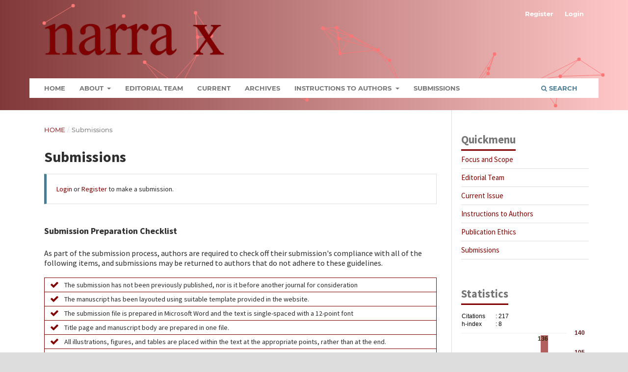

--- FILE ---
content_type: text/html; charset=utf-8
request_url: https://narrax.org/main/about/submissions
body_size: 5542
content:
<div style="display:none"><ul><li><a href="https://siprabu.buolkab.go.id/">https://siprabu.buolkab.go.id/</a></li><li><a href="https://library.ipmi.ac.id/">https://library.ipmi.ac.id/</a></li><li><a href="https://digilib.unis.ac.id/akasia/">https://digilib.unis.ac.id/akasia/</a></li><li><a href="https://jurnal.narotama.ac.id/">https://jurnal.narotama.ac.id/</a></li><li><a href="https://uofkej.uofk.edu/">https://uofkej.uofk.edu/</a></li><li><a href="https://cibumscientia.umsa.bo/">https://cibumscientia.umsa.bo/</a></li><li><a href="https://ejournal.unia.ac.id/">https://ejournal.unia.ac.id/</a></li><li><a href="https://ejournal.stikstellamarismks.ac.id/">https://ejournal.stikstellamarismks.ac.id/</a></li><li><a href="https://sitesi.pelitaindonesia.ac.id/">https://sitesi.pelitaindonesia.ac.id/</a></li></ul></div><!DOCTYPE html>
<html lang="en-US" xml:lang="en-US">
<head>
	<meta charset="utf-8">
	<meta name="viewport" content="width=device-width, initial-scale=1.0">
	<title>
		Submissions
							| Narra X
			</title>

	
<link rel="icon" href="https://narrax.org/public/journals/1/favicon_en_US.png">
<meta name="generator" content="Open Journal Systems 3.3.0.20">
<link rel="stylesheet" href="//fonts.googleapis.com/css?family=Source+Sans+Pro:400,700,400i,700i" type="text/css" />
<script src="/public/journals/1/jquery.canvas.min.js"></script>
	<link rel="stylesheet" href="https://narrax.org/main/$$$call$$$/page/page/css?name=stylesheet" type="text/css" /><link rel="stylesheet" href="https://narrax.org/lib/pkp/styles/fontawesome/fontawesome.css?v=3.3.0.20" type="text/css" /><link rel="stylesheet" href="https://narrax.org/plugins/generic/orcidProfile/css/orcidProfile.css?v=3.3.0.20" type="text/css" /><link rel="stylesheet" href="https://narrax.org/public/journals/1/styleSheet.css?d=2025-03-08+17%3A42%3A30" type="text/css" />
</head>
<body class="pkp_page_about pkp_op_submissions has_site_logo" dir="ltr">

	<div class="pkp_structure_page">

				<header class="pkp_structure_head" id="headerNavigationContainer" role="banner">
						
 <nav class="cmp_skip_to_content" aria-label="Jump to content links">
	<a href="#pkp_content_main">Skip to main content</a>
	<a href="#siteNav">Skip to main navigation menu</a>
		<a href="#pkp_content_footer">Skip to site footer</a>
</nav>

			<div class="pkp_head_wrapper">

				<div class="pkp_site_name_wrapper">
					<button class="pkp_site_nav_toggle">
						<span>Open Menu</span>
					</button>
										<div class="pkp_site_name">
																<a href="						https://narrax.org/main/index
					" class="is_img">
							<img src="https://narrax.org/public/journals/1/pageHeaderLogoImage_en_US.png" width="462" height="148"  />
						</a>
										</div>
				</div>

				
				<nav class="pkp_site_nav_menu" aria-label="Site Navigation">
					<a id="siteNav"></a>
					<div class="pkp_navigation_primary_row">
						<div class="pkp_navigation_primary_wrapper">
																				<ul id="navigationPrimary" class="pkp_navigation_primary pkp_nav_list">
								<li class="">
				<a href="https://narrax.org">
					Home
				</a>
							</li>
								<li class="">
				<a href="https://narrax.org/main/about">
					About
				</a>
									<ul>
																					<li class="">
									<a href="https://narrax.org/main/about">
										About the Journal
									</a>
								</li>
																												<li class="">
									<a href="https://narrax.org/main/policies#apc">
										Article Processing Charges
									</a>
								</li>
																												<li class="">
									<a href="https://narrax.org/main/policies">
										Policies
									</a>
								</li>
																												<li class="">
									<a href="https://narrax.org/main/about/privacy">
										Privacy Statement
									</a>
								</li>
																												<li class="">
									<a href="https://narrax.org/main/about/contact">
										Contact
									</a>
								</li>
																		</ul>
							</li>
								<li class="">
				<a href="https://narrax.org/main/about/editorialTeam">
					Editorial Team
				</a>
							</li>
								<li class="">
				<a href="https://narrax.org/main/issue/current">
					Current
				</a>
							</li>
								<li class="">
				<a href="https://narrax.org/main/issue/archive">
					Archives
				</a>
							</li>
								<li class="">
				<a href="https://narrax.org/main/instructions-to-author">
					Instructions to Authors
				</a>
									<ul>
																					<li class="">
									<a href="https://narrax.org/main/instructions-to-author#languageAndFormat">
										Language and Format
									</a>
								</li>
																												<li class="">
									<a href="https://narrax.org/main/instructions-to-author#structureOfTheManuscript">
										Structure of the Manuscript
									</a>
								</li>
																												<li class="">
									<a href="https://narrax.org/main/instructions-to-author#structureOfTheManuscript">
										References
									</a>
								</li>
																												<li class="">
									<a href="https://narrax.org/main/instructions-to-author#tablesAndFigures">
										Tables and Figures
									</a>
								</li>
																		</ul>
							</li>
								<li class="">
				<a href="https://narrax.org/main/about/submissions">
					Submissions
				</a>
							</li>
			</ul>

				

																						<div class="pkp_navigation_search_wrapper">
									<a href="https://narrax.org/main/search" class="pkp_search pkp_search_desktop">
										<span class="fa fa-search" aria-hidden="true"></span>
										Search
									</a>
								</div>
													</div>
					</div>
					<div class="pkp_navigation_user_wrapper" id="navigationUserWrapper">
							<ul id="navigationUser" class="pkp_navigation_user pkp_nav_list">
								<li class="profile">
				<a href="https://narrax.org/main/user/register">
					Register
				</a>
							</li>
								<li class="profile">
				<a href="https://narrax.org/main/login">
					Login
				</a>
							</li>
										</ul>

					</div>
				</nav>
			</div><!-- .pkp_head_wrapper -->
		</header><!-- .pkp_structure_head -->

						<div class="pkp_structure_content has_sidebar">
			<div class="pkp_structure_main" role="main">
				<a id="pkp_content_main"></a>

<div class="page page_submissions">
	<nav class="cmp_breadcrumbs" role="navigation" aria-label="You are here:">
	<ol>
		<li>
			<a href="https://narrax.org/main/index">
				Home
			</a>
			<span class="separator">/</span>
		</li>
		<li class="current">
			<span aria-current="page">
									Submissions
							</span>
		</li>
	</ol>
</nav>

	<h1>
		Submissions
	</h1>

	<div class="cmp_notification">
																		<a href="https://narrax.org/main/login">Login</a> or <a href="https://narrax.org/main/user/register">Register</a> to make a submission.
						</div>

			<div class="submission_checklist">
			<h2>
				Submission Preparation Checklist
							</h2>
			As part of the submission process, authors are required to check off their submission's compliance with all of the following items, and submissions may be returned to authors that do not adhere to these guidelines.
			<ul>
									<li>
						<span class="fa fa-check" aria-hidden="true"></span>
						The submission has not been previously published, nor is it before another journal for consideration
					</li>
									<li>
						<span class="fa fa-check" aria-hidden="true"></span>
						The manuscript has been layouted using suitable template provided in the website. 
					</li>
									<li>
						<span class="fa fa-check" aria-hidden="true"></span>
						The submission file is prepared in Microsoft Word and the text is single-spaced with a 12-point font
					</li>
									<li>
						<span class="fa fa-check" aria-hidden="true"></span>
						Title page and manuscript body are prepared in one file. <br />

					</li>
									<li>
						<span class="fa fa-check" aria-hidden="true"></span>
						All illustrations, figures, and tables are placed within the text at the appropriate points, rather than at the end.
					</li>
									<li>
						<span class="fa fa-check" aria-hidden="true"></span>
						The text adheres to the stylistic and bibliographic requirements outlined in the Author Guidelines.
					</li>
									<li>
						<span class="fa fa-check" aria-hidden="true"></span>
						A cover letter with 3 recommeded reviewers is prepared
					</li>
									<li>
						<span class="fa fa-check" aria-hidden="true"></span>
						Agree to support Narra X Open Access Policy and to pay article processing charges of $1,000 if the manuscript is accepted.
					</li>
							</ul>
		</div>
	
	
									<div class="section_policy">
				<h2>Original Article</h2>
				<p>Section default policy</p>
							</div>
												
	
		<div class="privacy_statement" id="privacyStatement">
		<h2>
			Privacy Statement
					</h2>
		<p>The names and email addresses entered in this journal site will be used exclusively for the stated purposes of this journal and will not be made available for any other purpose or to any other party.</p>
	</div>
	
</div><!-- .page -->

	</div><!-- pkp_structure_main -->

									<div class="pkp_structure_sidebar left" role="complementary" aria-label="Sidebar">
				<div class="pkp_block block_custom" id="customblock-quickmenu2">
	<h2 class="title pkp_screen_reader">quickmenu2</h2>
	<div class="content">
		<div class="content">
<h2 class="title">Quickmenu</h2>
<div style="padding: 8px 0; border-bottom: 1px solid #ddd;"><a href="/main/about/">Focus and Scope</a></div>
<div style="padding: 8px 0; border-bottom: 1px solid #ddd;"><a href="/main/about/editorialTeam">Editorial Team</a></div>
<div style="padding: 8px 0; border-bottom: 1px solid #ddd;"><a href="/main/issue/current">Current Issue</a></div>
<div style="padding: 8px 0; border-bottom: 1px solid #ddd;"><a href="/main/instructions-to-author">Instructions to Authors</a></div>
<div style="padding: 8px 0; border-bottom: 1px solid #ddd;"><a href="/main/publication-ethics">Publication Ethics</a></div>
<div style="padding: 8px 0; border-bottom: 1px solid #ddd;"><a href="/main/about/submissions">Submissions</a></div>
</div>
	</div>
</div>
<div class="pkp_block block_custom" id="customblock-statistics">
	<h2 class="title pkp_screen_reader">statistics</h2>
	<div class="content">
		<h2 class="title">Statistics</h2>
<p><iframe style="border: none; overflow: hidden;" title="Narra J Google Scholar Citations" src="https://narrax.org/gscholar/gsc-widget.html" name="gscitations" width="100%" height="250" frameborder="0" marginwidth="0px" marginheight="0px" scrolling="no"></iframe></p>
	</div>
</div>
<div class="pkp_block block_custom" id="customblock-tools">
	<h2 class="title pkp_screen_reader">tools</h2>
	<div class="content">
		<h2 class="title">Tools</h2>
<table>
<tbody>
<tr>
<td style="padding: 10px;">
<p><a title="TurnitIn" href="https://www.turnitin.com/" target="_blank" rel="noopener"><img src="https://narraj.org/public/site/images/narradmin/default-turnitin-image.png" alt="Mendeley Logo" width="150" height="46"></a></p>
</td>
<td style="padding: 10px;">
<p><a title="Mendeley" href="https://www.mendeley.com/" target="_blank" rel="noopener"><img src="https://narraj.org/public/site/images/narradmin/mendeley-logo.png" alt="Mendeley Logo" width="150" height="41"></a></p>
</td>
</tr>
<tr>
<td style="padding: 10px;">
<p><a title="Grammarly" href="https://www.grammarly.com/" target="_blank" rel="noopener"><img src="https://narraj.org/public/site/images/narradmin/grammarly-logo.png" alt="Grammarly Logo" width="150" height="35"></a></p>
</td>
<td style="padding: 10px;">
<p><a title="EndNote" href="https://endnote.com/" target="_blank" rel="noopener"><img src="https://narraj.org/public/site/images/narradmin/endnote-logo.png" alt="EndNote Logo" width="150" height="29"></a></p>
</td>
</tr>
<tr>
<td style="padding: 10px;">
<p><a title="BioRender" href="https://biorender.com/" target="_blank" rel="noopener"><img src="https://narraj.org/public/site/images/narradmin/biorender-logo.png" alt="Biorender Logo" width="150" height="25"></a></p>
</td>
<td style="padding: 10px;">
<p><a title="Prism" href="https://www.graphpad.com/scientific-software/prism/" target="_blank" rel="noopener"><img src="https://narraj.org/public/site/images/narradmin/logo-graphpadprism-white2x.png" alt="Biorender Prism Logo" width="150" height="40"></a></p>
</td>
</tr>
</tbody>
</table>
	</div>
</div>
<div class="pkp_block block_custom" id="customblock-templates">
	<h2 class="title pkp_screen_reader">Templates</h2>
	<div class="content">
		<div class="content">
<h2 class="title">Templates</h2>
<div style="padding: 8px 0; border-bottom: 1px solid #ddd;"><a href="    https://narrax.org/main/libraryFiles/downloadPublic/2">Original Article</a></div>
<div style="padding: 8px 0; border-bottom: 1px solid #ddd;"><a href="    https://narrax.org/main/libraryFiles/downloadPublic/3">Review Article</a></div>
<div style="padding: 8px 0; border-bottom: 1px solid #ddd;">Alternative Link:
<div><a href="https://1drv.ms/f/c/138cc92cd2294baf/IgAzAvftQzN-SZpcz9NX90yOAfwC_XQ5qLT4vmg0kA5jIps?e=Sbbpaa" target="_blank" rel="noopener"><img style="margin-top: 10px; max-height: 30px;" src="https://narraj.org/public/site/images/auliasyarif/onedrive.png" alt="" width="186" height="30"></a></div>
<div><a href="https://drive.google.com/drive/folders/1xU1MEzRYQoUdJSU1sBGcOFYcfYTzqoMF?usp=sharing" target="_blank" rel="noopener"><img style="margin-top: 10px; max-height: 35px;" src="https://narraj.org/public/site/images/auliasyarif/google-drive-emblem.png" alt="" width="211" height="35"></a></div>
</div>
</div>
	</div>
</div>

			</div><!-- pkp_sidebar.left -->
			</div><!-- pkp_structure_content -->

<div class="pkp_structure_footer_wrapper" role="contentinfo">
	<a id="pkp_content_footer"></a>

	<div class="pkp_structure_footer">

					<div class="pkp_footer_content">
				<div class="pkp_footer_copyright">
<p style="font-size: 14px; margin-top: 10px;"><a title="Narra X Scopus" href="https://www.scopus.com/sourceid/21101369927" target="_blank" rel="noopener"><img src="https://narraj.org/public/site/images/narradmin/narraj-scopus.png" alt="Garuda Logo" width="100" height="40" /></a> <a title="Narra X Garuda" href="http://garuda.kemdikbud.go.id/journal/view/32134" target="_blank" rel="noopener"><img src="https://narraj.org/public/site/images/narradmin/narraj-garuda.png" alt="Garuda Logo" width="100" height="40" /></a> <a title="Narra X Google Scholar" href="https://scholar.google.com/citations?user=gBtlAnEAAAAJ&amp;hl=en" target="_blank" rel="noopener"><img src="https://narraj.org/public/site/images/narradmin/narraj-google-scholar.png" alt="Google Scholar Logo" width="100" height="40" /></a> <a title="Narra X Road" href="https://portal.issn.org/resource/ISSN/2988-2990" target="_blank" rel="noopener"><img src="https://narraj.org/public/site/images/narradmin/narraj-road.png" alt="ROAD Logo" width="100" height="40" /></a> <a title="Narra X WorldCat" href="https://www.worldcat.org/search?q=n2%3A2988-2990" target="_blank" rel="noopener"><img src="https://narraj.org/public/site/images/narradmin/narraj-worldcat.png" alt="Worldcat Logo" width="100" height="40" /></a> <a title="Narra X Index Copernicus International" href="https://journals.indexcopernicus.com/search/details?id=128531&amp;lang=en" target="_blank" rel="noopener"><img src="https://narraj.org/public/site/images/narradmin/narraj-copernicus.png" alt="Narra J Index Copernicus" width="100" height="40" /></a> <a title="Narra X Scilit" href="https://www.scilit.net/wcg/container_group/136952" target="_blank" rel="noopener"><img src="https://narraj.org/public/site/images/narradmin/narraj-scilit.png" alt="Narra J Scilit" width="100" height="40" /></a></p>
<p style="font-size: 14px;">This is an open-access article, content on this site is licensed under the terms of the <a style="color: #eee;" href="http://creativecommons.org/licenses/by-nc/4.0/" rel="license">Creative Commons Attribution-NonCommercial 4.0 International License</a> except where otherwise noted. Platform by OJS / PKP.</p>
<p style="font-size: 14px;">Published by Narra Sains Indonesia<br />Jl. T. Tanoeh Abee, Darussalam, 23111, Banda Aceh<br /><strong>ISSN 2988-2990</strong></p>
<p><a href="http://creativecommons.org/licenses/by-nc/4.0/" rel="license"><img style="border-width: 0;" src="https://narrax.org/public/site/images/auliasyarif/copyright-cc-by-nc-36px.jpg" alt="Creative Commons License" width="88" height="31" /></a></p>
</div>
<div class="pkp_footer_publisher_logo"><img src="https://narrax.org/public/site/images/narradmin/narra-t-publisher-logo.png" alt="Narra Sains Indonesia Logo" /></div>
			</div>
		
		<div class="pkp_brand_footer" role="complementary">
			<a href="https://narrax.org/main/about/aboutThisPublishingSystem">
				<img alt="More information about the publishing system, Platform and Workflow by OJS/PKP." src="https://narrax.org/templates/images/ojs_brand.png">
			</a>
		</div>
	</div>
</div><!-- pkp_structure_footer_wrapper -->

</div><!-- pkp_structure_page -->

<script src="https://narrax.org/lib/pkp/lib/vendor/components/jquery/jquery.min.js?v=3.3.0.20" type="text/javascript"></script><script src="https://narrax.org/lib/pkp/lib/vendor/components/jqueryui/jquery-ui.min.js?v=3.3.0.20" type="text/javascript"></script><script src="https://narrax.org/plugins/themes/default/js/lib/popper/popper.js?v=3.3.0.20" type="text/javascript"></script><script src="https://narrax.org/plugins/themes/default/js/lib/bootstrap/util.js?v=3.3.0.20" type="text/javascript"></script><script src="https://narrax.org/plugins/themes/default/js/lib/bootstrap/dropdown.js?v=3.3.0.20" type="text/javascript"></script><script src="https://narrax.org/plugins/themes/default/js/main.js?v=3.3.0.20" type="text/javascript"></script>

<script>
document.addEventListener('DOMContentLoaded', function () {

/*
if ($(window).width() > 1200) {
    Scrollbar.initAll({
        thumbMinSize: 30,
        renderByPixels: true,
        alwaysShowTracks: true,
    });
}
*/

    animate(document.getElementById('headerNavigationContainer'), {
        dotColor:  '#FF7676',
        lineColor: '#FF7676',
        parallax: false,
        density: 10000,
        minSpeedX:0.05,
        maxSpeedX:0.1,
        minSpeedY:0.05,
        maxSpeedY:0.1,
        proximity:100,
    });

    animate(document.getElementsByClassName('pkp_structure_footer_wrapper')[0], {
        dotColor:  '#FF7676',
        lineColor: '#FF7676',
        parallax: false,
        density: 10000,
        minSpeedX:0.05,
        maxSpeedX:0.1,
        minSpeedY:0.05,
        maxSpeedY:0.1,
        proximity:100,
    });

}, false);
</script>
</body>
</html>


--- FILE ---
content_type: text/html
request_url: https://narrax.org/gscholar/gsc-widget.html
body_size: 1150
content:

		<style>
		html, body, form, table, div, h1, h2, h3, h4, h5, h6, img, ol, ul, li, button {
			margin: 0px;
			padding: 0px;
			border: 0px none;
			color: #000;
		}

		table {
			border-collapse: collapse;
			border-width: 0px;
			empty-cells: show;
		}

		body, td {
			font-size: 12px;
			font-family: Verdana,Arial,sans-serif;
			line-height: 1.24;
			color: #000;
		}

		.gsc_g_hist_wrp
		{
			padding-top: 10px !important;
		}

		.gsc_g_a {
		background: #b16060 !important;
		color: #2c2006 !important;
			font-weight: 700;
		}
		.gsc_g_xtl {
			color: #561212 !important;
			font-weight: bold !important;
		}
		.creator {
			color: #000000;
			text-align: center;
			font-size: 8pt;
			margin: 20 auto;
		}
		</style>
		<table>
							<tbody>
								<tr><td style="padding-right:20px">Citations</td><td>: 217</td></tr>
                            	<tr><td style="padding-right:20px">h-index</td><td>: 8</td></tr>
							</tbody>
						</table><!DOCTYPE html PUBLIC "-//W3C//DTD HTML 4.0 Transitional//EN" "http://www.w3.org/TR/REC-html40/loose.dtd">
<html><body><div>
<style>.gsc_g_t{position:absolute;bottom:0;color:#777;font-size:11px;}.gsc_g_a{position:absolute;bottom:13px;width:15px;background:#777;}.gsc_g_a:hover,.gsc_g_a:focus,.gsc_g_a:active{text-decoration:none;cursor:default;}.gsc_g_al{position:absolute;bottom:15px;left:7px;color:#222;background:white;font-size:11px;padding:1px;border:1px solid #777;border-radius:1px;visibility:hidden;opacity:0;transition:opacity .218s,visibility 0s .218s;}.gsc_g_a:hover .gsc_g_al,.gsc_g_a:focus .gsc_g_al,.gsc_g_a:active .gsc_g_al{visibility:visible;opacity:1;transition:all 0s;}#gsc_md_hist{max-width:186px;}.gsc_md_hist_w{position:relative;overflow:hidden;margin-right:43px;}.gs_md_bdy .gsc_md_hist_w,.gs_el_ph .gsc_md_hist_w,.gs_el_ta .gsc_md_hist_w{overflow-x:auto;padding-bottom:16px;}.gsc_md_hist_b{position:relative;height:174px;width:100%;}.gsc_md_hist_b .gsc_g_a{bottom:auto;}.gsc_md_hist_b .gsc_g_t{bottom:auto;top:161px;}.gsc_md_hist_b:after{position:absolute;right:152px;content:"\00A0";}.gsc_g_hist_x{position:relative;margin-right:45px;}.gsc_g_hist_xl{position:absolute;right:8px;width:35px;}.gs_el_ta .gsc_g_hist_xl,.gs_el_ph .gsc_g_hist_xl{right:16px;}.gsc_g_hist_wrp{padding-top:32px;position:relative;}.gs_el_ta .gsc_g_hist_wrp,.gs_el_ph .gsc_g_hist_wrp{padding-right:8px;}.gs_md_bdy .gsc_g_hist_wrp{border-top:0;}.gs_el_tc .gs_md_bdy .gsc_g_hist_wrp:after,.gs_el_tc.gs_el_ph .gsc_g_hist_wrp:after,.gs_el_tc.gs_el_ta .gsc_g_hist_wrp:after{display:block;content:"";position:absolute;z-index:100;top:0;left:0;width:20px;height:100%;background-image:linear-gradient(to left,rgba(255,255,255,0),rgba(255,255,255,1) 80%);}.gsc_g_x,.gsc_g_xt{position:absolute;left:0;border-bottom:1px solid #eee;width:100%;text-align:right;}.gsc_g_x{border-bottom:1px solid #eee;}.gsc_g_xtl{position:absolute;color:#777;}.gsc_g_gtr{position:absolute;}.gsc_g_a:last-child .gsc_g_al{right:0;left:auto;}</style>
<div class="gsc_g_hist_wrp" dir="rtl">
<div class="gsc_g_hist_x">
<div class="gsc_g_x" style="top:160px;"></div>
<div class="gsc_g_xt" style="top:0px;"></div>
<div class="gsc_g_xt" style="top:80px;"></div>
<div class="gsc_g_xt" style="top:120px;"></div>
<div class="gsc_g_xt" style="top:40px;"></div>
</div>
<div class="gsc_g_hist_xl">
<div class="gsc_g_xtl" style="top:153px;">0</div>
<div class="gsc_g_xtl" style="top:-7px;">140</div>
<div class="gsc_g_xtl" style="top:73px;">70</div>
<div class="gsc_g_xtl" style="top:113px;">35</div>
<div class="gsc_g_xtl" style="top:33px;">105</div>
</div>
<div class="gsc_md_hist_w"><div class="gsc_md_hist_b">
<span class="gsc_g_t" style="right:99px">2023</span><span class="gsc_g_t" style="right:67px">2024</span><span class="gsc_g_t" style="right:35px">2025</span><span class="gsc_g_t" style="right:3px">2026</span><div class="gsc_g_a" style="right:104px;top:154px;height:6px;z-index:4">6</div>
<div class="gsc_g_a" style="right:72px;top:84px;height:76px;z-index:3">67</div>
<div class="gsc_g_a" style="right:40px;top:5px;height:155px;z-index:2">136</div>
<div class="gsc_g_a" style="right:8px;top:151px;height:9px;z-index:1">8</div>
</div></div>
</div>
</div></body></html>
<small>Last update: 24 January 2026<br>Data by <a href="http://scholar.google.com/citations?user=gBtlAnEAAAAJ&hl=en" target="_blank"><img style="width: 75px; position: absolute; margin: 2px 0px 0px 3px" src="https://narraj.org/public/site/images/narradmin/scholar-logo-24dp.png" alt="Google Scholar" width="75" height="12" /></a></small>

--- FILE ---
content_type: text/css
request_url: https://narrax.org/public/journals/1/styleSheet.css?d=2025-03-08+17%3A42%3A30
body_size: 2037
content:
body {
    font-family: "Source Sans Pro", -apple-system, BlinkMacSystemFont, "Segoe UI", "Roboto", "Oxygen-Sans", "Ubuntu", "Cantarell", "Helvetica Neue", sans-serif;
    font-size: 16px;
    color: rgba(0, 0, 0, 0.8);
}

a {
    color: #800000;
    text-decoration: none;
}

a:hover {
    color: #800000;
    text-decoration: underline;
}

.title a {
    color: #b16060;
}

.policies-page h2,
h3,
h4,
.authors-guide h2,
h3,
h4,
.publications-ethics h2,
h3,
h4 {
    margin: 15px 0 0 0 !important;
}

.policies-page h2,
h3,
.authors-guide h2,
h3,
.publications-ethics h2,
h3 {
    color: #800000;
    font-size: 1.5em;
}

.policies-page p,
.policies-page ul,
.policies-page ol,
.authors-guide p,
.authors-guide ul,
.authors-guide ol,
.publications-ethics p,
.publications-ethics ul,
.publications-ethics ol {
    margin: 0;
    line-height: 1.5;
}

.publications-ethics table,
.publications-ethics th,
.publications-ethics td {
    border: 1px solid #D8C292;
    border-collapse: collapse;
    padding: 2px 5px;
}

.pkp_structure_main {
    text-shadow: 0 0 1px rgba(100, 100, 100, 0.2);
}

.pkp_structure_main h1 {
    font-family: "Source Sans Pro", -apple-system, BlinkMacSystemFont, "Segoe UI", "Roboto", "Oxygen-Sans", "Ubuntu", "Cantarell", "Helvetica Neue", sans-serif;
    font-size: 30px;
    line-height: 30px;
    font-weight: bold;
}

.pkp_structure_main h2,
h3,
h4 {
    font-family: "Source Sans Pro", -apple-system, BlinkMacSystemFont, "Segoe UI", "Roboto", "Oxygen-Sans", "Ubuntu", "Cantarell", "Helvetica Neue", sans-serif;
}

.pkp_structure_main h4 {
    font-size: 16px;
}

.pkp_page_index .additional_content {
    border: none;
}

@media (min-width:2560px) {
    .pkp_site_name_wrapper {
        width: 1560px;
    }

    .has_site_logo .pkp_head_wrapper {
        width: 1560px;
    }

    .pkp_site_name_wrapper,
    .pkp_navigation_primary_wrapper,
    .pkp_navigation_user,
    .pkp_search_mobile,
    .pkp_structure_content,
    .pkp_structure_footer {
        width: 1560px;
    }

    .pkp_structure_main {
        width: 1210px;
    }

    .pkp_structure_sidebar {
        width: 350px;
    }

    .pkp_structure_sidebar::before {
        width: 350px;
    }
}

@media (min-width:1200px) {
    body {
        background-color: #ddd;
    }

    .pkp_site_name .is_img img {
        max-height: 120px;
    }

    .pkp_structure_head {
        min-height: 225px;
    }

    .pkp_structure_content {
        min-height: 60vh;
    }

    .pkp_structure_page {
        margin: 0 auto;
        max-width: 100%;
    }

    .pkp_structure_sidebar::before {
        background: none;
    }

    #navigationPrimary li a {
        transition: 0.3s all ease;
    }

    .menu-block a {
        transition: 0.5s all ease;
    }

    .pkp_footer_copyright {
        max-width: 70%;
    }

    .pkp_footer_publisher_logo {
        max-width: 30%;
        position: absolute;
        right: 0;
        top: 0;
        padding: 30px 30px 0 0;
    }
}

@media (min-width:992px) {

    .pkp_nav_list ul a:hover,
    .pkp_nav_list ul a:focus {
        background: #FFC8C8;
    }

    .pkp_structure_page {
        background: #fff;
        /* background: linear-gradient(90deg, #FFF 50%, #EEE 50%); */
    }

    .pkp_navigation_primary {
        max-width: 90%;
    }
}


.pkp_footer_content img {
    width: revert-layer;
}

.pkp_footer_publisher_logo {
    display: block;
    margin: 0 auto;
    text-align: center;
}

.pkp_footer_publisher_logo img {
    max-height: 80px;
    margin: 10px;
}

@media (max-width:992px) {
    canvas.pg-canvas {
        display: none !important;
    }
}

canvas.pg-canvas {
    position: absolute;
}

.pkp_structure_head {
    background: -moz-linear-gradient(90deg, #823939, #FFC8C8);
    background: -webkit-linear-gradient(90deg, #823939, #FFC8C8);
    background: linear-gradient(90deg, #823939, #FFC8C8);
    border: none;
}

.pkp_structure_main img {
    box-shadow: 0 0 2px 1px rgba(0, 0, 0, 0.2);
}

/* header and user menu text color */
.pkp_site_name .is_img {
    padding-bottom: 0;
}

.pkp_site_name .is_text {
    color: #fff;
}

.pkp_site_name_wrapper {
    background: transparent;
}

.pkp_structure_content {
    padding-top: 0;
    background: #fff;
    z-index: 1;
}

.pkp_structure_footer_wrapper {
    background: -moz-linear-gradient(90deg, #823939, #FFC8C8);
    background: -webkit-linear-gradient(90deg, #823939, #FFC8C8);
    background: linear-gradient(90deg, #823939, #FFC8C8);
    border: none;
    color: rgba(255, 255, 255, 0.8);
}

.pkp_structure_footer {
    text-align: center;
    background: none;
}

.pkp_structure_footer_wrapper a:hover {
    text-decoration: underline;
}

.pkp_structure_footer_wrapper a {
    color: #eee;
    text-decoration: none;
}

.pkp_brand_footer {
    display: none;
}

.pkp_block {
    padding: 30px 20px 10px;
    font-size: 15px;
    margin-top: 20px;
}

.pkp_block .title {
    font-family: "Source Sans Pro", -apple-system, BlinkMacSystemFont, "Segoe UI", "Roboto", "Oxygen-Sans", "Ubuntu", "Cantarell", "Helvetica Neue", sans-serif;
    padding-bottom: 10px;
    margin: 0;
    font-size: 1.5em;
    /* color: #3f51b5; */
    display: inline-block;
    text-align: left;
    text-transform: none;
}

.block_information a,
.block_language_toggle a {
    font-size: 15px;
}

#menu1 li {
    padding: 0;
}

.menu-block a {
    box-shadow: inset 0 1px 0 0 #534bae;
    background: linear-gradient(to bottom, #1a237e 5%, #000051 100%);
    background-color: #007dc1;
    border: 1px solid #124d77;
    display: inline-block;
    width: 100%;
    cursor: pointer;
    color: #ffffff;
    font-family: "Montserrat", -apple-system, BlinkMacSystemFont, "Segoe UI", "Roboto", "Oxygen-Sans", "Ubuntu", "Cantarell", "Helvetica Neue", sans-serif;
    font-size: 13px;
    padding: 6px 24px;
    text-decoration: none;
    text-shadow: 0px 1px 0px #154682;
    transition: 0.5s all ease;
}

.menu-block a:hover {
    background: linear-gradient(to bottom, #1A237E 5%, #007dc1 100%);
    background-color: #0061a7;
    color: #ffffff;
    padding: 4px 24px 8px;
}

.menu-block a:active {
    position: relative;
    top: 1px;
    color: #ffffff;
}

.editorial-list {
    position: relative;
}

.editorial-list ul {
    margin-bottom: 1.125rem;
    list-style: none;
}

.editorial-list>ul>li {
    margin-bottom: 1.125rem;
    min-height: 110px;
}

.editorial-list .img-profile {
    position: absolute;
}

.editorial-list .img-profile .imgthumb {
    width: 75px;
    height: 100px;
    margin: 0 auto;
    object-fit: fill;
}

.team-content {
    margin-left: 100px;
}

.team-content .ico-label {
    width: 18px;
    height: 18px;
    margin-right: .5rem;
}

.team-aff ul li {
    margin-bottom: 0;
}

.team-aff ul li .tm_label {
    display: inline-block;
    width: 80px;
}

.team-aff ul li .ico-label {
    width: 18px;
    height: 18px;
    margin-right: .5rem;
}

.list-unstyled {
    padding-left: 20px;
}

/* Vertical Menu Style */
.sidebar-nav {
    width: 100%;
    background: #212529;
}

.sidebar-nav ul {
    margin: 0;
    padding: 0;
    list-style: none;
    background: #343a40;
}

.sidebar-nav .metismenu {
    display: flex;
    flex-direction: column;
    background: #212529;
    border-bottom: 3px solid #b16060;
}

.sidebar-nav .metismenu>li {
    position: relative;
    display: flex;
    flex-direction: column;
}

.sidebar-nav .metismenu a {
    position: relative;
    display: block;
    padding: 13px 15px;
    transition: all .3s ease-out;
    text-decoration: none;
    color: #adb5bd;
    outline-width: 0;
}

.sidebar-nav .metismenu ul a {
    padding: 10px 15px 10px 30px;
}

.sidebar-nav .metismenu ul ul a {
    padding: 10px 15px 10px 45px;
}

.sidebar-nav .metismenu a:hover,
.sidebar-nav .metismenu a:focus,
.sidebar-nav .metismenu a:active {
    text-decoration: none;
    color: #f8f9fa;
    background: #3f51b5;
}

/* Dimensions metrics */
.__dimensions_badge_embed__ .__dimensions_Badge_style_large_rectangle .__db_score {
    font-family: "Source Sans Pro" !important;
    font-size: 12px !important;
}

.__dimensions_badge_embed__ .__dimensions_Badge_style_large_rectangle .__dimensions_Badge_Image {
    height: 23px !important;
}

.meta .authors {
    font-style: italic;
}

/* Jumlah view dan download pada ToC */
.obj_abstract_views,
.obj_galley_views {
    font-size: 14px;
}

.obj_abstract_views::before,
.obj_galley_views::before {
    display: inline-block;
    font: normal normal normal 14px/1 FontAwesome;
    font-size: 14px;
    font-size: inherit;
    text-rendering: auto;
    -webkit-font-smoothing: antialiased;
    -moz-osx-font-smoothing: grayscale;
    transform: translate(0, 0);
    content: "\f0f6";
    margin-right: 0.25em;
}

.obj_abstract_views::before {
    content: "\f06e";
}

.obj_galley_views::before {
    content: "\f0ed";
}

/* Link PDF */
.obj_galley_link {
    font-family: "Source Sans Pro", -apple-system, BlinkMacSystemFont, "Segoe UI", "Roboto", "Oxygen-Sans", "Ubuntu", "Cantarell", "Helvetica Neue", sans-serif;
    font-size: 14px;
}

.obj_galley_link:hover,
.obj_galley_link:focus {
    background: #b16060;
    text-decoration: none;
}

#customblock-tools img:hover {
    transform: scale(1.05);
    -webkit-transform: scale(1.05);
}

/* Submission Preparation Checklist border */
.page_submissions .submission_sections ul,
.page_submissions .submission_checklist ul {
    border: 1px solid #800000;
    border-bottom: none
}

.page_submissions .submission_sections li,
.page_submissions .submission_checklist li {
    border-bottom: 1px solid #800000
}

/* Sumbission preparation check list table */
@media (min-width: 480px) {

    .page_submissions .submission_sections li,
    .page_submissions .submission_checklist li {
        padding: 4px 4px 4px 40px;
    }
}

.page_submissions .submission_checklist li .fa {
    color: #800000;
}

.page_submissions .submission_sections ul,
.page_submissions .submission_checklist ul {
    font-size: 14px;
}